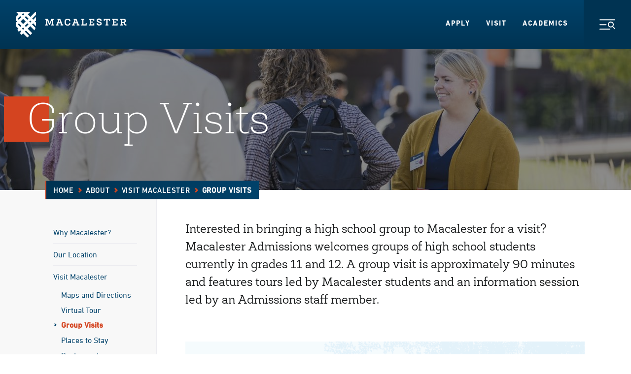

--- FILE ---
content_type: text/html; charset=UTF-8
request_url: https://www.macalester.edu/about/visit/group-visits/
body_size: 13354
content:
<!DOCTYPE html>
<html lang="en" xml:lang="en">
  <head>
	<meta charset="UTF-8" />
	    		    <title>Group Visits - About - About - Macalester College</title>
	    	        	<meta property="og:title" content="Group Visits" />
        <meta property="og:type" content="article" />
    <meta property="og:url" content="https://www.macalester.edu/about/visit/group-visits/" />
    	<meta property="og:image" content="https://www.macalester.edu/news/wp-content/uploads/sites/5/2017/01/banner_lg.jpg" />
    
	<link rel="stylesheet" href="/wp-content/themes/macalester-2020/style.css" type="text/css" media="screen" />
	<meta http-equiv="Content-Type" content="text/html; charset=UTF-8" />
	<meta http-equiv="X-UA-Compatible" content="IE=edge,chrome=1">
	<meta name="viewport" content="width=device-width, initial-scale=1.0">
	<link rel="pingback" href="https://www.macalester.edu/about/xmlrpc.php" />

		<!--[if lt IE 9]>
	<script src="/wp-content/themes/macalester-2020/js/lib/html5shiv-3.7.2/html5shiv-printshiv.min.js"></script>
	<![endif]-->
	<!-- Google Tag Manager -->
	<script>(function(w,d,s,l,i){w[l]=w[l]||[];w[l].push({'gtm.start':
	new Date().getTime(),event:'gtm.js'});var f=d.getElementsByTagName(s)[0],
	j=d.createElement(s),dl=l!='dataLayer'?'&l='+l:'';j.async=true;j.src=
	'//www.googletagmanager.com/gtm.js?id='+i+dl;f.parentNode.insertBefore(j,f);
	})(window,document,'script','dataLayer','GTM-KCCB7G');</script>
	<!-- End Google Tag Manager -->
    
	<script type="text/javascript" src="/wp-content/themes/macalester-2016/dist/js/global-head.js"></script>
	<link rel="stylesheet" href="/wp-content/themes/macalester-2020/dist/css/main.css" type="text/css" media="all" />
	<link rel="stylesheet" href="/wp-content/themes/macalester-2020/dist/css/screen.css" type="text/css" media="all" />

	<link rel="icon" href="/wp-content/themes/macalester-2020/dist/images/favicons/favicon-32x32.png" sizes="any">
	<link rel="apple-touch-icon" href="/wp-content/themes/macalester-2020/dist/images/favicons/apple-touch-icon.png">
	<link rel="manifest" href="/wp-content/themes/macalester-2016/site.webmanifest">
	<meta name="theme-color" content="rgb(13, 60, 97)">
	
	<!--[if lt IE 9]>
	<link rel="stylesheet" href="/wp-content/themes/macalester-2020/css/screen-ie.css" type="text/css" media="screen, projection" />
	<![endif]-->

 				<style>img:is([sizes="auto" i], [sizes^="auto," i]) { contain-intrinsic-size: 3000px 1500px }</style>
	
		<!-- All in One SEO Pro 4.7.6 - aioseo.com -->
	<meta name="description" content="Have other questions about group visits? Email campusvisitrequests@macalester.edu." />
	<meta name="robots" content="max-image-preview:large" />
	<link rel="canonical" href="https://www.macalester.edu/about/visit/group-visits/" />
	<meta name="generator" content="All in One SEO Pro (AIOSEO) 4.7.6" />
		<meta property="og:locale" content="en_US" />
		<meta property="og:site_name" content="About - At Macalester College, we’re painting a different picture of what a liberal arts education can be—one where challenging academics inspire personal, social, and intellectual growth." />
		<meta property="og:type" content="article" />
		<meta property="og:title" content="Group Visits - About" />
		<meta property="og:description" content="Have other questions about group visits? Email campusvisitrequests@macalester.edu." />
		<meta property="og:url" content="https://www.macalester.edu/about/visit/group-visits/" />
		<meta property="article:published_time" content="2019-12-10T17:38:47+00:00" />
		<meta property="article:modified_time" content="2025-03-24T21:24:25+00:00" />
		<meta name="twitter:card" content="summary_large_image" />
		<meta name="twitter:title" content="Group Visits - About" />
		<meta name="twitter:description" content="Have other questions about group visits? Email campusvisitrequests@macalester.edu." />
		<script type="application/ld+json" class="aioseo-schema">
			{"@context":"https:\/\/schema.org","@graph":[{"@type":"BreadcrumbList","@id":"https:\/\/www.macalester.edu\/about\/visit\/group-visits\/#breadcrumblist","itemListElement":[{"@type":"ListItem","@id":"https:\/\/www.macalester.edu\/about\/#listItem","position":1,"name":"Home","item":"https:\/\/www.macalester.edu\/about\/","nextItem":{"@type":"ListItem","@id":"https:\/\/www.macalester.edu\/about\/visit\/#listItem","name":"Visit Macalester"}},{"@type":"ListItem","@id":"https:\/\/www.macalester.edu\/about\/visit\/#listItem","position":2,"name":"Visit Macalester","item":"https:\/\/www.macalester.edu\/about\/visit\/","nextItem":{"@type":"ListItem","@id":"https:\/\/www.macalester.edu\/about\/visit\/group-visits\/#listItem","name":"Group Visits"},"previousItem":{"@type":"ListItem","@id":"https:\/\/www.macalester.edu\/about\/#listItem","name":"Home"}},{"@type":"ListItem","@id":"https:\/\/www.macalester.edu\/about\/visit\/group-visits\/#listItem","position":3,"name":"Group Visits","previousItem":{"@type":"ListItem","@id":"https:\/\/www.macalester.edu\/about\/visit\/#listItem","name":"Visit Macalester"}}]},{"@type":"Organization","@id":"https:\/\/www.macalester.edu\/about\/#organization","name":"About","description":"At Macalester College, we\u2019re painting a different picture of what a liberal arts education can be\u2014one where challenging academics inspire personal, social, and intellectual growth.","url":"https:\/\/www.macalester.edu\/about\/"},{"@type":"WebPage","@id":"https:\/\/www.macalester.edu\/about\/visit\/group-visits\/#webpage","url":"https:\/\/www.macalester.edu\/about\/visit\/group-visits\/","name":"Group Visits - About","description":"Have other questions about group visits? Email campusvisitrequests@macalester.edu.","inLanguage":"en-US","isPartOf":{"@id":"https:\/\/www.macalester.edu\/about\/#website"},"breadcrumb":{"@id":"https:\/\/www.macalester.edu\/about\/visit\/group-visits\/#breadcrumblist"},"datePublished":"2019-12-10T17:38:47+00:00","dateModified":"2025-03-24T21:24:25+00:00"},{"@type":"WebSite","@id":"https:\/\/www.macalester.edu\/about\/#website","url":"https:\/\/www.macalester.edu\/about\/","name":"About","description":"At Macalester College, we\u2019re painting a different picture of what a liberal arts education can be\u2014one where challenging academics inspire personal, social, and intellectual growth.","inLanguage":"en-US","publisher":{"@id":"https:\/\/www.macalester.edu\/about\/#organization"}}]}
		</script>
		<!-- All in One SEO Pro -->

<link rel='stylesheet' id='wp-block-library-css' href='https://www.macalester.edu/about/wp-includes/css/dist/block-library/style.min.css?ver=6.7.1' type='text/css' media='all' />
<style id='global-styles-inline-css' type='text/css'>
:root{--wp--preset--aspect-ratio--square: 1;--wp--preset--aspect-ratio--4-3: 4/3;--wp--preset--aspect-ratio--3-4: 3/4;--wp--preset--aspect-ratio--3-2: 3/2;--wp--preset--aspect-ratio--2-3: 2/3;--wp--preset--aspect-ratio--16-9: 16/9;--wp--preset--aspect-ratio--9-16: 9/16;--wp--preset--gradient--vivid-cyan-blue-to-vivid-purple: linear-gradient(135deg,rgba(6,147,227,1) 0%,rgb(155,81,224) 100%);--wp--preset--gradient--light-green-cyan-to-vivid-green-cyan: linear-gradient(135deg,rgb(122,220,180) 0%,rgb(0,208,130) 100%);--wp--preset--gradient--luminous-vivid-amber-to-luminous-vivid-orange: linear-gradient(135deg,rgba(252,185,0,1) 0%,rgba(255,105,0,1) 100%);--wp--preset--gradient--luminous-vivid-orange-to-vivid-red: linear-gradient(135deg,rgba(255,105,0,1) 0%,rgb(207,46,46) 100%);--wp--preset--gradient--very-light-gray-to-cyan-bluish-gray: linear-gradient(135deg,rgb(238,238,238) 0%,rgb(169,184,195) 100%);--wp--preset--gradient--cool-to-warm-spectrum: linear-gradient(135deg,rgb(74,234,220) 0%,rgb(151,120,209) 20%,rgb(207,42,186) 40%,rgb(238,44,130) 60%,rgb(251,105,98) 80%,rgb(254,248,76) 100%);--wp--preset--gradient--blush-light-purple: linear-gradient(135deg,rgb(255,206,236) 0%,rgb(152,150,240) 100%);--wp--preset--gradient--blush-bordeaux: linear-gradient(135deg,rgb(254,205,165) 0%,rgb(254,45,45) 50%,rgb(107,0,62) 100%);--wp--preset--gradient--luminous-dusk: linear-gradient(135deg,rgb(255,203,112) 0%,rgb(199,81,192) 50%,rgb(65,88,208) 100%);--wp--preset--gradient--pale-ocean: linear-gradient(135deg,rgb(255,245,203) 0%,rgb(182,227,212) 50%,rgb(51,167,181) 100%);--wp--preset--gradient--electric-grass: linear-gradient(135deg,rgb(202,248,128) 0%,rgb(113,206,126) 100%);--wp--preset--gradient--midnight: linear-gradient(135deg,rgb(2,3,129) 0%,rgb(40,116,252) 100%);--wp--preset--font-size--small: 13px;--wp--preset--font-size--medium: 20px;--wp--preset--font-size--large: 36px;--wp--preset--font-size--x-large: 42px;--wp--preset--spacing--20: 0.44rem;--wp--preset--spacing--30: 0.67rem;--wp--preset--spacing--40: 1rem;--wp--preset--spacing--50: 1.5rem;--wp--preset--spacing--60: 2.25rem;--wp--preset--spacing--70: 3.38rem;--wp--preset--spacing--80: 5.06rem;--wp--preset--shadow--natural: 6px 6px 9px rgba(0, 0, 0, 0.2);--wp--preset--shadow--deep: 12px 12px 50px rgba(0, 0, 0, 0.4);--wp--preset--shadow--sharp: 6px 6px 0px rgba(0, 0, 0, 0.2);--wp--preset--shadow--outlined: 6px 6px 0px -3px rgba(255, 255, 255, 1), 6px 6px rgba(0, 0, 0, 1);--wp--preset--shadow--crisp: 6px 6px 0px rgba(0, 0, 0, 1);}:where(body) { margin: 0; }.wp-site-blocks > .alignleft { float: left; margin-right: 2em; }.wp-site-blocks > .alignright { float: right; margin-left: 2em; }.wp-site-blocks > .aligncenter { justify-content: center; margin-left: auto; margin-right: auto; }:where(.is-layout-flex){gap: 0.5em;}:where(.is-layout-grid){gap: 0.5em;}.is-layout-flow > .alignleft{float: left;margin-inline-start: 0;margin-inline-end: 2em;}.is-layout-flow > .alignright{float: right;margin-inline-start: 2em;margin-inline-end: 0;}.is-layout-flow > .aligncenter{margin-left: auto !important;margin-right: auto !important;}.is-layout-constrained > .alignleft{float: left;margin-inline-start: 0;margin-inline-end: 2em;}.is-layout-constrained > .alignright{float: right;margin-inline-start: 2em;margin-inline-end: 0;}.is-layout-constrained > .aligncenter{margin-left: auto !important;margin-right: auto !important;}.is-layout-constrained > :where(:not(.alignleft):not(.alignright):not(.alignfull)){margin-left: auto !important;margin-right: auto !important;}body .is-layout-flex{display: flex;}.is-layout-flex{flex-wrap: wrap;align-items: center;}.is-layout-flex > :is(*, div){margin: 0;}body .is-layout-grid{display: grid;}.is-layout-grid > :is(*, div){margin: 0;}body{padding-top: 0px;padding-right: 0px;padding-bottom: 0px;padding-left: 0px;}a:where(:not(.wp-element-button)){text-decoration: underline;}:root :where(.wp-element-button, .wp-block-button__link){background-color: #32373c;border-width: 0;color: #fff;font-family: inherit;font-size: inherit;line-height: inherit;padding: calc(0.667em + 2px) calc(1.333em + 2px);text-decoration: none;}.has-vivid-cyan-blue-to-vivid-purple-gradient-background{background: var(--wp--preset--gradient--vivid-cyan-blue-to-vivid-purple) !important;}.has-light-green-cyan-to-vivid-green-cyan-gradient-background{background: var(--wp--preset--gradient--light-green-cyan-to-vivid-green-cyan) !important;}.has-luminous-vivid-amber-to-luminous-vivid-orange-gradient-background{background: var(--wp--preset--gradient--luminous-vivid-amber-to-luminous-vivid-orange) !important;}.has-luminous-vivid-orange-to-vivid-red-gradient-background{background: var(--wp--preset--gradient--luminous-vivid-orange-to-vivid-red) !important;}.has-very-light-gray-to-cyan-bluish-gray-gradient-background{background: var(--wp--preset--gradient--very-light-gray-to-cyan-bluish-gray) !important;}.has-cool-to-warm-spectrum-gradient-background{background: var(--wp--preset--gradient--cool-to-warm-spectrum) !important;}.has-blush-light-purple-gradient-background{background: var(--wp--preset--gradient--blush-light-purple) !important;}.has-blush-bordeaux-gradient-background{background: var(--wp--preset--gradient--blush-bordeaux) !important;}.has-luminous-dusk-gradient-background{background: var(--wp--preset--gradient--luminous-dusk) !important;}.has-pale-ocean-gradient-background{background: var(--wp--preset--gradient--pale-ocean) !important;}.has-electric-grass-gradient-background{background: var(--wp--preset--gradient--electric-grass) !important;}.has-midnight-gradient-background{background: var(--wp--preset--gradient--midnight) !important;}.has-small-font-size{font-size: var(--wp--preset--font-size--small) !important;}.has-medium-font-size{font-size: var(--wp--preset--font-size--medium) !important;}.has-large-font-size{font-size: var(--wp--preset--font-size--large) !important;}.has-x-large-font-size{font-size: var(--wp--preset--font-size--x-large) !important;}
:where(.wp-block-post-template.is-layout-flex){gap: 1.25em;}:where(.wp-block-post-template.is-layout-grid){gap: 1.25em;}
:where(.wp-block-columns.is-layout-flex){gap: 2em;}:where(.wp-block-columns.is-layout-grid){gap: 2em;}
:root :where(.wp-block-pullquote){font-size: 1.5em;line-height: 1.6;}
</style>
<link rel='stylesheet' id='parent-style-css' href='https://www.macalester.edu/about/wp-content/themes/macalester-2016/style.css?ver=6.7.1' type='text/css' media='all' />
<link rel='stylesheet' id='child-style-css' href='https://www.macalester.edu/about/wp-content/themes/macalester-2020/style.css?ver=1.0.0' type='text/css' media='all' />
<script type="text/javascript" src="https://www.macalester.edu/about/wp-includes/js/jquery/jquery.min.js?ver=3.7.1" id="jquery-core-js"></script>
<script type="text/javascript" src="https://www.macalester.edu/about/wp-includes/js/jquery/jquery-migrate.min.js?ver=3.4.1" id="jquery-migrate-js"></script>
<script type="text/javascript" defer="defer" src="https://www.macalester.edu/about/wp-content/themes/macalester-2020/js/jquery-accessible-accordion-aria.js?ver=6.7.1" id="jquery-accessible-accordion-aria-js"></script>
<script type="text/javascript" src="https://www.macalester.edu/about/wp-content/themes/macalester-2020/js/tiny-slider.js?ver=6.7.1" id="tiny-slider-js"></script>
<link rel="https://api.w.org/" href="https://www.macalester.edu/about/wp-json/" /><link rel="alternate" title="JSON" type="application/json" href="https://www.macalester.edu/about/wp-json/wp/v2/pages/59" /><link rel="EditURI" type="application/rsd+xml" title="RSD" href="https://www.macalester.edu/about/xmlrpc.php?rsd" />
<meta name="generator" content="WordPress 6.7.1" />
<link rel='shortlink' href='https://www.macalester.edu/about/?p=59' />
<link rel="alternate" title="oEmbed (JSON)" type="application/json+oembed" href="https://www.macalester.edu/about/wp-json/oembed/1.0/embed?url=https%3A%2F%2Fwww.macalester.edu%2Fabout%2Fvisit%2Fgroup-visits%2F" />
<link rel="alternate" title="oEmbed (XML)" type="text/xml+oembed" href="https://www.macalester.edu/about/wp-json/oembed/1.0/embed?url=https%3A%2F%2Fwww.macalester.edu%2Fabout%2Fvisit%2Fgroup-visits%2F&#038;format=xml" />
<!-- start Simple Custom CSS and JS -->
<style type="text/css">
.article-body .block-container{
 background-color: #e9ebeb;
 margin: 2rem 1rem 2rem 1rem;
 padding: 1rem;
}
</style>
<!-- end Simple Custom CSS and JS -->

  	</head>

  <body class="page-template-default page page-id-59 page-child parent-pageid-50 wp-embed-responsive">
  <noscript><iframe src="https://www.googletagmanager.com/ns.html?id=GTM-KCCB7G"
height="0" width="0" style="display:none;visibility:hidden"></iframe></noscript>
<!-- End Google Tag Manager (noscript) -->
    <noscript>
        <div class="javascript-message">
            We're sorry but this website does not work properly without JavaScript enabled. Please enable it to continue.
        </div>
    </noscript>
    <!-- Google Tag Manager (noscript) -->

    <div id="app" v-cloak>
		<header-container class="the-header">
    <a href="#main" class="button-skip-content">
        Skip to Main Content
    </a>
    <a class="button-skip-content" href="#footer">
        Skip to Footer
    </a>

    <header-container-nav tag="nav" class="the-nav" id="global-header">
        <a class="the-nav__logo-link" href="/">
            <img alt="Macalester" class="the-nav__logo" src="/wp-content/themes/macalester-2020/dist/svgs/logo-white.svg"
            width="225" height="52">
            <img alt="" class="the-nav__print-logo print-only" src="/wp-content/themes/macalester-2020/dist/svgs/logo-color.svg">
        </a>
        <ul class="the-nav__list">
            <li class="the-nav__list-item">
                <a href="/admissions/" class="the-nav__item-link">Apply</a>
            </li>
            <li class="the-nav__list-item">
                <a href="/about/visit/" class="the-nav__item-link">Visit</a>
            </li>
            <li class="the-nav__list-item">
                <a href="/academics/" class="the-nav__item-link">Academics</a>
            </li>
        </ul>

        <header-container-dispatch disclosure-id="the-nav-disclosure"></header-container-dispatch>
        <disclosure-button class="the-nav__button" disclosure-id="the-nav-disclosure">
            <discernible-content>Toggle Navigation Menu</discernible-content>
            <img aria-hidden="true" src="/wp-content/themes/macalester-2020/dist/svgs/icon-menu.svg" class="the-nav__button-svg the-nav__button-svg--menu"
                alt="">
            <img aria-hidden="true" src="/wp-content/themes/macalester-2020/dist/svgs/icon-close.svg" class="the-nav__button-svg the-nav__button-svg--close"
                alt="">
        </disclosure-button>
    </header-container-nav>

    <disclosure-content class="the-header__menu" disclosure-id="the-nav-disclosure" transition-name="TransitionMenu">
        <base-window-width class="the-header__menu-inner">
            <template slot-scope="window">
                <div class="the-header__inner-menu the-header__inner-menu--primary">
                    <template v-if="window.width < 640">
                        <form action="/search/" class="the-header-search">
                            <label class="the-header-search__label">
                                <discernible-content>Search</discernible-content>
                                <input name="q" type="text" placeholder="Search the Site"
                                    class="the-header-search__input">
                                <button class="the-header-search__input-button">
                                    <discernible-content>Submit</discernible-content>
                                    <svg aria-hidden="true" class="base-symbol the-header-search__input-svg"
                                        viewbox="0 0 24 24" xmlns="http://www.w3.org/2000/svg">
                                        <path xmlns="http://www.w3.org/2000/svg" d="M17.75 6.561l-2.121 2.121 3.439 3.439H.189v1h18.879l-3.439 3.44 2.121 2.121 6.061-6.061-6.061-6.06z"/>
                                        <!-- <use xlinkhref="/wp-content/themes/macalester-2020/dist/svgs/symbol-arrow.svgicon" /> -->
                                    </svg>
                                </button>
                            </label>
                        </form>

                        <ul class="the-header__inner-menu-list">
                            <li class="the-header__inner-menu-item">
                                <a class="base-cta-primary" href="/admissions/apply/" target="_self">Apply</a>
                            </li>
                            <li class="the-header__inner-menu-item">
                                <a class="base-cta-primary" href="/about/visit/" target="_self">Visit</a>
                            </li>
                        </ul>
                    </template>

                    <template v-if="window.width > 640">

                        <div class="the-header-information">
                            <h3 class="the-header-information__heading">Information For:</h3>
                            <ul class="the-header-information__list">
                                <li class="the-header-information__item">
                                    <a href="/currentstudents/" class="the-header-information__item-link">Current Students</a>
                                </li>
                                <li class="the-header-information__item">
                                    <a href="/facultystaff/" class="the-header-information__item-link">Faculty/Staff</a>
                                </li>
                                <li class="the-header-information__item">
                                    <a href="/parents/" class="the-header-information__item-link">Parents &amp;
                                        Families</a>
                                </li>
                                <li class="the-header-information__item">
                                    <a href="/alumni/" class="the-header-information__item-link">Alumni</a>
                                </li>
                            </ul>
                        </div>
                    </template>

                    <accordion-container class="the-header-accordion">
                        <div class="the-header-accordion__inner">
                            <div class="the-header-accordion__group">
                                <div class="the-header-accordion__group-inner">
                                    <a href="/about/" class="the-header-accordion__group-link">
                                        About Macalester
                                    </a>
                                    <accordion-container-header-button class="the-header-accordion__group-button"
                                        controls="the-header-accordion-1" id="the-header-accordion-button-1">
                                        <discernible-content>Toggle Accordion</discernible-content>
                                        <svg aria-hidden="true" class="base-symbol the-header-accordion__button-icon"
                                            viewbox="0 0 12 12" xmlns="http://www.w3.org/2000/svg">
                                            <path d="M11 5H7V1H5v4H1v2h4v4h2V7h4V5z"/>
                                        </svg>
                                    </accordion-container-header-button>
                                </div>
                                <accordion-container-panel id="the-header-accordion-1"
                                    class="the-header-accordion__panel">
                                    <div class="the-header-accordion__panel-inner">
                                        <ul class="the-header-accordion__panel-list">
                                            <li class="the-header-accordion__panel-list-item">
                                                <a href="/about/why-macalester/" class="the-header-accordion__panel-link">Why Macalester?</a>
                                            </li>
                                            <li class="the-header-accordion__panel-list-item">
                                                <a href="/about/twin-cities/" class="the-header-accordion__panel-link">About the Twin Cities</a>
                                            </li>
                                            <li class="the-header-accordion__panel-list-item">
                                                <a href="/about/visit/" class="the-header-accordion__panel-link">Visit Macalester</a>
                                            </li>
                                            <li class="the-header-accordion__panel-list-item">
                                                <a href="/aftermacalester/" class="the-header-accordion__panel-link">After Macalester</a>
                                            </li>
                                            <li class="the-header-accordion__panel-list-item">
                                                <a href="/about/mission/" class="the-header-accordion__panel-link">Mission and History</a>
                                            </li>
                                            <li class="the-header-accordion__panel-list-item">
                                                <a href="/about/leadership/" class="the-header-accordion__panel-link">Leadership</a>
                                            </li>
                                            <li class="the-header-accordion__panel-list-item">
                                                <a href="/directory/offices/" class="the-header-accordion__panel-link">Offices and Services</a>
                                            </li>
                                            <li class="the-header-accordion__panel-list-item">
                                                <a href="/about/contact/" class="the-header-accordion__panel-link">Contact Us</a>
                                            </li>
                                        </ul>
                                    </div>
                                </accordion-container-panel>
                            </div>
                            <div class="the-header-accordion__group">
                                <div class="the-header-accordion__group-inner">
                                    <a href="/academics/" class="the-header-accordion__group-link">
                                        Academics
                                    </a>
                                </div>
                            </div>
                            <div class="the-header-accordion__group">
                                <div class="the-header-accordion__group-inner">
                                    <a href="/admissions/" class="the-header-accordion__group-link">
                                        Admissions &amp; Aid
                                    </a>
                                    <accordion-container-header-button class="the-header-accordion__group-button"
                                        controls="the-header-accordion-3" id="the-header-accordion-button-3">
                                        <discernible-content>Toggle Accordion</discernible-content>
                                        <svg aria-hidden="true" class="base-symbol the-header-accordion__button-icon"
                                            viewbox="0 0 12 12" xmlns="http://www.w3.org/2000/svg">
                                            <path d="M11 5H7V1H5v4H1v2h4v4h2V7h4V5z"/>
                                        </svg>
                                    </accordion-container-header-button>
                                </div>
                                <accordion-container-panel id="the-header-accordion-3"
                                    class="the-header-accordion__panel">
                                    <div class="the-header-accordion__panel-inner">
                                        <ul class="the-header-accordion__panel-list">
                                            <li class="the-header-accordion__panel-list-item">
                                                <a href="/admissions/us-admissions/" class="the-header-accordion__panel-link">U.S.
                                                    Admissions</a>
                                            </li>
                                            <li class="the-header-accordion__panel-list-item">
                                                <a href="/admissions/international/" class="the-header-accordion__panel-link">International
                                                    Admissions</a>
                                            </li>
                                            <li class="the-header-accordion__panel-list-item">
                                                <a href="/admissions/early-decision/" class="the-header-accordion__panel-link">Early
                                                    Decision</a>
                                            </li>
                                            <li class="the-header-accordion__panel-list-item">
                                                <a href="/admissions/financial-aid/" class="the-header-accordion__panel-link">Financial
                                                    Aid &amp; Tuition</a>
                                            </li>
                                            <li class="the-header-accordion__panel-list-item">
                                                <a href="/admissions/admitted-students/" class="the-header-accordion__panel-link">Admitted
                                                    Students</a>
                                            </li>
                                            <li class="the-header-accordion__panel-list-item">
                                                <a href="/admissions/connect/" class="the-header-accordion__panel-link">Connect with
                                                    Admissions</a>
                                            </li>
                                            <li class="the-header-accordion__panel-list-item">
                                                <a href="/admissions/high-school-counselors/" class="the-header-accordion__panel-link">For High
                                                    School Counselors</a>
                                            </li>
                                        </ul>
                                    </div>
                                </accordion-container-panel>
                            </div>
                            <div class="the-header-accordion__group">
                                <div class="the-header-accordion__group-inner">
                                    <a href="/life-at-mac/" class="the-header-accordion__group-link">
                                        Life at Mac
                                    </a>
                                    <accordion-container-header-button class="the-header-accordion__group-button"
                                        controls="the-header-accordion-4" id="the-header-accordion-button-4">
                                        <discernible-content>Toggle Accordion</discernible-content>
                                        <svg aria-hidden="true" class="base-symbol the-header-accordion__button-icon"
                                            viewbox="0 0 12 12" xmlns="http://www.w3.org/2000/svg">
                                            <path d="M11 5H7V1H5v4H1v2h4v4h2V7h4V5z"/>
                                        </svg>
                                    </accordion-container-header-button>
                                </div>
                                <accordion-container-panel id="the-header-accordion-4"
                                    class="the-header-accordion__panel">
                                    <div class="the-header-accordion__panel-inner">
                                        <ul class="the-header-accordion__panel-list">
                                            <li class="the-header-accordion__panel-list-item">
                                                <a href="/life-at-mac/residential-living/" class="the-header-accordion__panel-link">Residential Living</a>
                                            </li>
                                            <li class="the-header-accordion__panel-list-item">
                                                <a href="/life-at-mac/student-organizations/" class="the-header-accordion__panel-link">Student Organizations</a>
                                            </li>
                                            <li class="the-header-accordion__panel-list-item">
                                                <a href="/life-at-mac/study-away/" class="the-header-accordion__panel-link">Study Away</a>
                                            </li>
                                            <li class="the-header-accordion__panel-list-item">
                                                <a href="/life-at-mac/civic-engagement/" class="the-header-accordion__panel-link">Civic Engagement</a>
                                            </li>
                                            <li class="the-header-accordion__panel-list-item">
                                                <a href="/life-at-mac/multiculturalism/" class="the-header-accordion__panel-link">Multiculturalism</a>
                                            </li>
                                            <li class="the-header-accordion__panel-list-item">
                                                <a href="/life-at-mac/global-community/" class="the-header-accordion__panel-link">Global Community</a>
                                            </li>
                                        </ul>
                                    </div>
                                </accordion-container-panel>
                            </div>
                            <div class="the-header-accordion__group">
                                <div class="the-header-accordion__group-inner">
                                    <a href="/supportmac/" class="the-header-accordion__group-link">
                                        Support Mac
                                    </a>
                                </div>
                            </div>
                        </div>
                    </accordion-container>
                </div>

                <div class="the-header__inner-menu the-header__inner-menu--secondary">
                    <template v-if="window.width < 640">

                        <div class="the-header-information">
                            <h3 class="the-header-information__heading">Information For:</h3>
                            <ul class="the-header-information__list">
                                <li class="the-header-information__item">
                                    <a href="/currentstudents/" class="the-header-information__item-link">Current Students</a>
                                </li>
                                <li class="the-header-information__item">
                                    <a href="/facultystaff/" class="the-header-information__item-link">Faculty/Staff</a>
                                </li>
                                <li class="the-header-information__item">
                                    <a href="/parents/" class="the-header-information__item-link">Parents &amp;
                                        Families</a>
                                </li>
                                <li class="the-header-information__item">
                                    <a href="/alumni/" class="the-header-information__item-link">Alumni</a>
                                </li>
                            </ul>
                        </div>
                    </template>
                    <template v-if="window.width > 640">
                        <form action="/search/" class="the-header-search">
                            <label class="the-header-search__label">
                                <discernible-content>Search</discernible-content>
                                <input name="q" type="text" placeholder="Search the Site"
                                    class="the-header-search__input">
                                <button class="the-header-search__input-button">
                                    <discernible-content>Submit</discernible-content>
                                    <svg aria-hidden="true" class="base-symbol the-header-search__input-svg"
                                        viewbox="0 0 24 24" xmlns="http://www.w3.org/2000/svg">
                                        <use xlink:href="/wp-content/themes/macalester-2020/dist/svgs/symbol-arrow.svg#icon" />
                                    </svg>
                                </button>
                            </label>
                        </form>
                    </template>


                    <div class="the-header-visited">
                        <h3 class="the-header-visited__heading">Frequently Visited:</h3>
                        <ul class="the-header-visited__list">
                            <li class="the-header-visited__list-item">
                                <a class="base-cta-featured" href="/about/why-macalester/" target="_self">
                                    Why Macalester?
                                    <svg aria-hidden="true" class="base-symbol base-cta-featured__arrow"
                                        viewbox="0 0 24 24" xmlns="http://www.w3.org/2000/svg">
                                        <use xlink:href="/wp-content/themes/macalester-2020/dist/svgs/symbol-arrow.svg#icon" />
                                    </svg>
                                </a>
                            </li>
                            <li class="the-header-visited__list-item">
                                <a class="base-cta-featured" href="/directory/siteindex/" target="_self">
                                    A-Z Index
                                    <svg aria-hidden="true" class="base-symbol base-cta-featured__arrow"
                                        viewbox="0 0 24 24" xmlns="http://www.w3.org/2000/svg">
                                        <use xlink:href="/wp-content/themes/macalester-2020/dist/svgs/symbol-arrow.svg#icon" />
                                    </svg>
                                </a>
                            </li>
                            <li class="the-header-visited__list-item">
                                <a class="base-cta-featured" href="/admissions/request-information/" target="_self">
                                    Request Information
                                    <svg aria-hidden="true" class="base-symbol base-cta-featured__arrow"
                                        viewbox="0 0 24 24" xmlns="http://www.w3.org/2000/svg">
                                        <use xlink:href="/wp-content/themes/macalester-2020/dist/svgs/symbol-arrow.svg#icon" />
                                    </svg>
                                </a>
                            </li>
                            <li class="the-header-visited__list-item">
                                <a class="base-cta-featured" href="/directory/" target="_self">
                                    Directory
                                    <svg aria-hidden="true" class="base-symbol base-cta-featured__arrow"
                                        viewbox="0 0 24 24" xmlns="http://www.w3.org/2000/svg">
                                        <use xlink:href="/wp-content/themes/macalester-2020/dist/svgs/symbol-arrow.svg#icon" />
                                    </svg>
                                </a>
                            </li>
                            <li class="the-header-visited__list-item">
                                <a class="base-cta-featured" href="/admissions/financial-aid/" target="_self">
                                    Financial Aid &amp; Tuition
                                    <svg aria-hidden="true" class="base-symbol base-cta-featured__arrow"
                                        viewbox="0 0 24 24" xmlns="http://www.w3.org/2000/svg">
                                        <use xlink:href="/wp-content/themes/macalester-2020/dist/svgs/symbol-arrow.svg#icon" />
                                    </svg>
                                </a>
                            </li>
                            <li class="the-header-visited__list-item">
                                <a class="base-cta-featured" href="/give/" target="_self">
                                    Make a Gift
                                    <svg aria-hidden="true" class="base-symbol base-cta-featured__arrow"
                                        viewbox="0 0 24 24" xmlns="http://www.w3.org/2000/svg">
                                        <use xlink:href="/wp-content/themes/macalester-2020/dist/svgs/symbol-arrow.svg#icon" />
                                    </svg>
                                </a>
                            </li>
                        </ul>
                    </div>
                    <div class="the-header-misc">
                        <ul class="the-header-misc__list">
                            <li class="the-header-misc__list-item">
                                <a href="/news/" class="the-header-misc__item-link">College News</a>
                            </li>
                            <li class="the-header-misc__list-item">
                                <a href="/calendar/" class="the-header-misc__item-link">College Events</a>
                            </li>
                            <li class="the-header-misc__list-item">
                                <a href="/macsocial/" class="the-header-misc__item-link">Mac Social</a>
                            </li>
                            <li class="the-header-misc__list-item">
                                <a href="https://1600grand.macalester.edu/" class="the-header-misc__item-link">1600grand</a>
                            </li>
                            <li class="the-header-misc__list-item">
                                <a href="https://mail.google.com/" class="the-header-misc__item-link">G Suite/Gmail</a>
                            </li>
                            <li class="the-header-misc__list-item">
                                <a href="https://moodle.macalester.edu/" class="the-header-misc__item-link">Moodle</a>
                            </li>
                        </ul>
                    </div>
                </div>
            </template>
        </base-window-width>
    </disclosure-content>
</header-container>
    	<main id="main" class="main">
	    							<base-animation tag="section" :replay="false" class="base-hero base-hero--interior base-hero--dark-blue">
					<img alt="Tour outside mac" class="base-background-media base-background-media--image" src="https://www.macalester.edu/about/wp-content/uploads/sites/191/2022/10/Meet-Mac_2022_mac_0151_2560-960x0-c-default.jpg" srcset="
        https://www.macalester.edu/about/wp-content/uploads/sites/191/2022/10/Meet-Mac_2022_mac_0151_2560-480x0-c-default.jpg     480w,
        https://www.macalester.edu/about/wp-content/uploads/sites/191/2022/10/Meet-Mac_2022_mac_0151_2560-720x0-c-default.jpg     720w,
        https://www.macalester.edu/about/wp-content/uploads/sites/191/2022/10/Meet-Mac_2022_mac_0151_2560-960x0-c-default.jpg     960w,
        https://www.macalester.edu/about/wp-content/uploads/sites/191/2022/10/Meet-Mac_2022_mac_0151_2560-1280x0-c-default.jpg    1280w,
        https://www.macalester.edu/about/wp-content/uploads/sites/191/2022/10/Meet-Mac_2022_mac_0151_2560-1440x0-c-default.jpg    1440w,
        https://www.macalester.edu/about/wp-content/uploads/sites/191/2022/10/Meet-Mac_2022_mac_0151_2560-1920x0-c-default.jpg    1920w         
        ">
						<span class="base-background-media__overlay"></span>
							<div class="base-hero__inner">
			<base-animation-item
				class="base-hero__content"
				:options="{
					opacity: 0,
					duration: 1,
					distance: 30,
				}"
				animation-type="slideFromY"
			>
				<div class="base-hero__heading-wrapper">
					<base-animation-item
						class="base-hero__accent base-hero__accent--orange"
						:options="{
							delay: 0.4,
							opacity: 0,
							duration: 0.6,
							distance: -50,
						}"
						animation-type="slideFromX"
					></base-animation-item>
					<base-animation-item
						class="base-hero__accent base-hero__accent--blue"
						:options="{
							delay: 0.7,
							opacity: 0,
							duration: 0.45,
							distance: -50,
						}"
						animation-type="slideFromX"
					></base-animation-item>
					<h1 class="base-hero__heading">Group Visits</h1>
				</div>
			</base-animation-item>
		</div>
	</base-animation>
							    	<div class="layout-interior layout-interior--sidebar">
			            
<nav class="cookie-trail">
    <div class="cookie-trail__inner">
        <div class="cookie-trail__content">
            <a class="cookie-trail__single-link" href="https://www.macalester.edu/about">
                About
                <svg aria-hidden="true" class="base-symbol cookie-trail__single-icon" viewbox="0 0 12 12" xmlns="http://www.w3.org/2000/svg">
    <use xlink:href="/wp-content/themes/macalester-2020/dist/svgs/symbol-caret-small.svg#icon"/>
</svg>
            </a>
            <ul class="cookie-trail__list">
                <li class="cookie-trail__item">
                    <a class="cookie-trail__link" href="/">Home</a>
                    <svg aria-hidden="true" class="base-symbol cookie-trail__item-icon" viewbox="0 0 12 12" xmlns="http://www.w3.org/2000/svg">
    <use xlink:href="/wp-content/themes/macalester-2020/dist/svgs/symbol-caret-small.svg#icon"/>
</svg>
                </li>
                                <li class="cookie-trail__item">
                                            <a class="cookie-trail__link" href="https://www.macalester.edu/about">About</a>
                        <svg aria-hidden="true" class="base-symbol cookie-trail__item-icon" viewbox="0 0 12 12" xmlns="http://www.w3.org/2000/svg">
    <use xlink:href="/wp-content/themes/macalester-2020/dist/svgs/symbol-caret-small.svg#icon"/>
</svg>
                                    </li>
                                <li class="cookie-trail__item">
                                            <a class="cookie-trail__link" href="https://www.macalester.edu/about/visit/">Visit Macalester</a>
                        <svg aria-hidden="true" class="base-symbol cookie-trail__item-icon" viewbox="0 0 12 12" xmlns="http://www.w3.org/2000/svg">
    <use xlink:href="/wp-content/themes/macalester-2020/dist/svgs/symbol-caret-small.svg#icon"/>
</svg>
                                    </li>
                                <li class="cookie-trail__item">
                                            <span class="cookie-trail__current">Group Visits</span>
                                    </li>
                            </ul>
        </div>
    </div>
</nav>
                <div class="layout-interior__inner">
                            <div class="layout-interior__sidebar">
                    <base-window-width class="layout-interior__sidebar-content">
	<template slot-scope="window">
					<sidebar-disclosure :is-large="window.width >= 1024">
				<nav class="sidebar-menu">
    <ul class="sidebar-menu__list">
                    <li class="sidebar-menu__item">
                                <a href="https://www.macalester.edu/about/why-macalester/" class="sidebar-menu__link">Why Macalester?</a>
                            </li>
                    <li class="sidebar-menu__item">
                                <a href="https://www.macalester.edu/about/twin-cities/" class="sidebar-menu__link">Our Location</a>
                            </li>
                    <li class="sidebar-menu__item">
                                <a href="https://www.macalester.edu/about/visit/" class="sidebar-menu__link">Visit Macalester</a>
                                                            <ul class="sidebar-menu__sub-list">
                                                            <li class="sidebar-menu__sub-item">
                                                                        <a href="https://www.macalester.edu/about/visit/maps-directions/" class="sidebar-menu__link">Maps and Directions</a>
                                </li>
                                                            <li class="sidebar-menu__sub-item">
                                                                        <a href="https://www.macalester.edu/virtualtour" class="sidebar-menu__link">Virtual Tour</a>
                                </li>
                                                            <li class="sidebar-menu__sub-item sidebar-menu__sub-item--active">
                                                                            <svg aria-hidden="true" class="base-symbol sidebar-menu__icon" viewbox="0 0 12 12" xmlns="http://www.w3.org/2000/svg">
    <use xlink:href="/wp-content/themes/macalester-2020/dist/svgs/symbol-caret-small.svg#icon"/>
</svg>
                                                                        <a href="https://www.macalester.edu/about/visit/group-visits/" class="sidebar-menu__link">Group Visits</a>
                                </li>
                                                            <li class="sidebar-menu__sub-item">
                                                                        <a href="https://www.macalester.edu/about/visit/places-to-stay/" class="sidebar-menu__link">Places to Stay</a>
                                </li>
                                                            <li class="sidebar-menu__sub-item">
                                                                        <a href="https://www.macalester.edu/about/visit/restaurants/" class="sidebar-menu__link">Restaurants</a>
                                </li>
                                                            <li class="sidebar-menu__sub-item">
                                                                        <a href="https://www.macalester.edu/admissions/admitted-students/events/" class="sidebar-menu__link">Events for Admitted Students</a>
                                </li>
                                                    </ul>
                                                </li>
                    <li class="sidebar-menu__item">
                                <a href="https://www.macalester.edu/aftermacalester" class="sidebar-menu__link">After Macalester</a>
                            </li>
                    <li class="sidebar-menu__item">
                                <a href="https://www.macalester.edu/about/mission/" class="sidebar-menu__link">Mission and History</a>
                            </li>
                    <li class="sidebar-menu__item">
                                <a href="https://www.macalester.edu/about/leadership/" class="sidebar-menu__link">Leadership</a>
                            </li>
                    <li class="sidebar-menu__item">
                                <a href="https://www.macalester.edu/directory/offices" class="sidebar-menu__link">Offices and Services</a>
                            </li>
                    <li class="sidebar-menu__item">
                                <a href="https://www.macalester.edu/about/contact/" class="sidebar-menu__link">Contact Us</a>
                            </li>
                    <li class="sidebar-menu__item">
                                <a href="https://www.macalester.edu/admissions" class="sidebar-menu__link">Admissions</a>
                            </li>
            </ul>
</nav>
			</sidebar-disclosure>
				<div class="misc-panel-wrapper">
							</div>

			<hr class="mobileLine"/>

	</template>
</base-window-width>
                </div>
                        <div class="layout-interior__components">
				<section class="introduction block-container" >
    <div class="introduction__content">
    	        	<p class="introduction__copy">Interested in bringing a high school group to Macalester for a visit? Macalester Admissions welcomes groups of high school students currently in grades 11 and 12. A group visit is approximately 90 minutes and features tours led by Macalester students and an information session led by an Admissions staff member.</p>
    	    </div>
</section>

<section class="callout-feature-text block-container" >
    <div class="callout-feature-text__inner">
        <div class="callout-feature-text__container">
            <div class="callout-feature-text__feature-wrapper">
                <div class="callout-feature-text__feature-card">
                    <div class="base-lockup">
                                                                            <h2 class="base-lockup__heading">Email us with your group request</h2>
                                                                            <p class="base-lockup__copy">Email us at <a href="/cdn-cgi/l/email-protection#64070509141117120d170d10160115110117101724090507050801171001164a010011"><span class="__cf_email__" data-cfemail="8ae9ebe7fafff9fce3f9e3fef8effbffeff9fef9cae7ebe9ebe6eff9feeff8a4efeeff">[email&#160;protected]</span></a> Our team will reply within 48 hours.</p>
                                            </div>
                                            <div class="callout-feature-text__ctas">
                                                            <a class="base-cta-primary" href="/cdn-cgi/l/email-protection#6d0e0c001d181e1b041e04191f081c18081e191e2d000c0e0c01081e19081f43080918" target="_self">Request a Group Visit</a>
                                                                                </div>
                                     </div>
            </div>
        </div>
    </div>
</section>



<p></p>



</section>


<accordion-container
    tag="section"
    class="accordion-group block-container"
    >	
	<div class="accordion-group__outer">
	    	        <h2 class="accordion-group__heading">Frequently Asked Questions (FAQ)</h2>
	    	    <ul class="accordion-group__list">
	        	            <li class="accordion-group__list-item">
	                <accordion-container-header
	                    tag="h3"
	                    class="accordion-group__item-heading"
	                >
	                    <accordion-container-header-button
	                        class="accordion-group__heading-button"
	                        controls="accordion-group-1"
	                        id="accordion-group-heading-button-1"
	                    >
	                        <span class="accordion-group__button-text">What size of group may we bring?</span>
	                        <span class="accordion-group__icon-wrap">
	                        	<svg aria-hidden="true" class="base-symbol accordion-group__button-icon" viewbox="0 0 12 12" xmlns="http://www.w3.org/2000/svg">
								    <use xlink:href="/wp-content/themes/macalester-2020/dist/svgs/symbol-plus-small.svg#icon"/>
								</svg>
	                        </span>
	                    </accordion-container-header-button>
	                </accordion-container-header>
	                <accordion-container-panel
	                    id="accordion-group-1"
	                    class="accordion-group__item-panel"
	                >
	                    <div class="accordion-group__item-panel-inner">
	                        <p><p>Group tours at Macalester College are considered groups of 10 or more students. To ensure the highest-quality visit possible, we are best able to accommodate groups of 40 students or fewer. If you have a group of more than 40, please consider splitting your group into two separate visits on different days.</p></p>
	                    </div>
	                </accordion-container-panel>
	            </li>
	        	            <li class="accordion-group__list-item">
	                <accordion-container-header
	                    tag="h3"
	                    class="accordion-group__item-heading"
	                >
	                    <accordion-container-header-button
	                        class="accordion-group__heading-button"
	                        controls="accordion-group-2"
	                        id="accordion-group-heading-button-2"
	                    >
	                        <span class="accordion-group__button-text">What if our group is not yet in 10th grade?</span>
	                        <span class="accordion-group__icon-wrap">
	                        	<svg aria-hidden="true" class="base-symbol accordion-group__button-icon" viewbox="0 0 12 12" xmlns="http://www.w3.org/2000/svg">
								    <use xlink:href="/wp-content/themes/macalester-2020/dist/svgs/symbol-plus-small.svg#icon"/>
								</svg>
	                        </span>
	                    </accordion-container-header-button>
	                </accordion-container-header>
	                <accordion-container-panel
	                    id="accordion-group-2"
	                    class="accordion-group__item-panel"
	                >
	                    <div class="accordion-group__item-panel-inner">
	                        <p><p>Although the Admissions Office is unable to accommodate younger visitors, the <a href="https://www.macalester.edu/community-engagement/engagementopportunities/">Opportunities Abound</a> partnership offers a limited number of group visit opportunities for younger students in college access programs.</p></p>
	                    </div>
	                </accordion-container-panel>
	            </li>
	        	            <li class="accordion-group__list-item">
	                <accordion-container-header
	                    tag="h3"
	                    class="accordion-group__item-heading"
	                >
	                    <accordion-container-header-button
	                        class="accordion-group__heading-button"
	                        controls="accordion-group-3"
	                        id="accordion-group-heading-button-3"
	                    >
	                        <span class="accordion-group__button-text">What days and times are available for group visits?</span>
	                        <span class="accordion-group__icon-wrap">
	                        	<svg aria-hidden="true" class="base-symbol accordion-group__button-icon" viewbox="0 0 12 12" xmlns="http://www.w3.org/2000/svg">
								    <use xlink:href="/wp-content/themes/macalester-2020/dist/svgs/symbol-plus-small.svg#icon"/>
								</svg>
	                        </span>
	                    </accordion-container-header-button>
	                </accordion-container-header>
	                <accordion-container-panel
	                    id="accordion-group-3"
	                    class="accordion-group__item-panel"
	                >
	                    <div class="accordion-group__item-panel-inner">
	                        <p><p>Group visits to Macalester are available Mondays through Fridays during business hours (8:30 AM to 5:00 PM) from mid-June through mid-November. Requests at other times may be approved on a case-by-case basis.</p></p>
	                    </div>
	                </accordion-container-panel>
	            </li>
	        	            <li class="accordion-group__list-item">
	                <accordion-container-header
	                    tag="h3"
	                    class="accordion-group__item-heading"
	                >
	                    <accordion-container-header-button
	                        class="accordion-group__heading-button"
	                        controls="accordion-group-4"
	                        id="accordion-group-heading-button-4"
	                    >
	                        <span class="accordion-group__button-text">What if I don&#8217;t see a day/time my group can attend? </span>
	                        <span class="accordion-group__icon-wrap">
	                        	<svg aria-hidden="true" class="base-symbol accordion-group__button-icon" viewbox="0 0 12 12" xmlns="http://www.w3.org/2000/svg">
								    <use xlink:href="/wp-content/themes/macalester-2020/dist/svgs/symbol-plus-small.svg#icon"/>
								</svg>
	                        </span>
	                    </accordion-container-header-button>
	                </accordion-container-header>
	                <accordion-container-panel
	                    id="accordion-group-4"
	                    class="accordion-group__item-panel"
	                >
	                    <div class="accordion-group__item-panel-inner">
	                        <p><p>If you don&#8217;t see an option that works for your group, please email <a href="/cdn-cgi/l/email-protection#6c0d0801051f1f0503021f2c010d0f0d00091f18091e42090819"><span class="__cf_email__" data-cfemail="c4a5a0a9adb7b7adabaab784a9a5a7a5a8a1b7b0a1b6eaa1a0b1">[email&#160;protected]</span></a> and we will contact you to help with your request.</p></p>
	                    </div>
	                </accordion-container-panel>
	            </li>
	        	            <li class="accordion-group__list-item">
	                <accordion-container-header
	                    tag="h3"
	                    class="accordion-group__item-heading"
	                >
	                    <accordion-container-header-button
	                        class="accordion-group__heading-button"
	                        controls="accordion-group-5"
	                        id="accordion-group-heading-button-5"
	                    >
	                        <span class="accordion-group__button-text">How far in advance do we need to schedule our visit?</span>
	                        <span class="accordion-group__icon-wrap">
	                        	<svg aria-hidden="true" class="base-symbol accordion-group__button-icon" viewbox="0 0 12 12" xmlns="http://www.w3.org/2000/svg">
								    <use xlink:href="/wp-content/themes/macalester-2020/dist/svgs/symbol-plus-small.svg#icon"/>
								</svg>
	                        </span>
	                    </accordion-container-header-button>
	                </accordion-container-header>
	                <accordion-container-panel
	                    id="accordion-group-5"
	                    class="accordion-group__item-panel"
	                >
	                    <div class="accordion-group__item-panel-inner">
	                        <p><p>Please request your visit at least one month in advance. Requests sooner than this will be evaluated on a case by case basis.</p></p>
	                    </div>
	                </accordion-container-panel>
	            </li>
	        	            <li class="accordion-group__list-item">
	                <accordion-container-header
	                    tag="h3"
	                    class="accordion-group__item-heading"
	                >
	                    <accordion-container-header-button
	                        class="accordion-group__heading-button"
	                        controls="accordion-group-6"
	                        id="accordion-group-heading-button-6"
	                    >
	                        <span class="accordion-group__button-text">How many chaperones do we need for our group?</span>
	                        <span class="accordion-group__icon-wrap">
	                        	<svg aria-hidden="true" class="base-symbol accordion-group__button-icon" viewbox="0 0 12 12" xmlns="http://www.w3.org/2000/svg">
								    <use xlink:href="/wp-content/themes/macalester-2020/dist/svgs/symbol-plus-small.svg#icon"/>
								</svg>
	                        </span>
	                    </accordion-container-header-button>
	                </accordion-container-header>
	                <accordion-container-panel
	                    id="accordion-group-6"
	                    class="accordion-group__item-panel"
	                >
	                    <div class="accordion-group__item-panel-inner">
	                        <p><p>To keep tour groups of a manageable size, we request that you provide at least one adult chaperone for every 8-10 student visitors present.</p></p>
	                    </div>
	                </accordion-container-panel>
	            </li>
	        	            <li class="accordion-group__list-item">
	                <accordion-container-header
	                    tag="h3"
	                    class="accordion-group__item-heading"
	                >
	                    <accordion-container-header-button
	                        class="accordion-group__heading-button"
	                        controls="accordion-group-7"
	                        id="accordion-group-heading-button-7"
	                    >
	                        <span class="accordion-group__button-text">How do we get to/around campus, and where should we park?</span>
	                        <span class="accordion-group__icon-wrap">
	                        	<svg aria-hidden="true" class="base-symbol accordion-group__button-icon" viewbox="0 0 12 12" xmlns="http://www.w3.org/2000/svg">
								    <use xlink:href="/wp-content/themes/macalester-2020/dist/svgs/symbol-plus-small.svg#icon"/>
								</svg>
	                        </span>
	                    </accordion-container-header-button>
	                </accordion-container-header>
	                <accordion-container-panel
	                    id="accordion-group-7"
	                    class="accordion-group__item-panel"
	                >
	                    <div class="accordion-group__item-panel-inner">
	                        <p><p>Refer to the <a href="/about/visit/maps-directions/">campus map and directions page</a> for instructions on how to get to campus. When you arrive, meet us directly at the Admissions Office, 62 Macalester Street, for the visit (#31 on the campus map). Parking for cars, trucks, and smaller vans is available in the visitor parking lots behind 77 Mac (#32) or adjacent to the Studio Art building (#19). Otherwise, if you have a larger van or a bus, there is usually on-street parking available near the Admissions Office and on Macalester Drive.</p></p>
	                    </div>
	                </accordion-container-panel>
	            </li>
	        	    </ul>
	</div>
</accordion-container>



<p class="has-text-align-center">Have other questions about group visits? Email&nbsp;<a href="/cdn-cgi/l/email-protection#5d3e3c302d282e2b342e34292f382c28382e292e1d303c3e3c31382e29382f73383928"><span class="__cf_email__" data-cfemail="1a797b776a6f696c7369736e687f6b6f7f696e695a777b797b767f696e7f68347f7e6f">[email&#160;protected]</span></a>.&nbsp;</p>
            </div>
        </div>
    </div>
  		</main>
	</div>
		<script data-cfasync="false" src="/cdn-cgi/scripts/5c5dd728/cloudflare-static/email-decode.min.js"></script><script src="//ajax.googleapis.com/ajax/libs/jquery/1.8.3/jquery.min.js" crossorigin="anonymous"></script>
	<script>window.jQuery || document.write('<script src="//www.macalester.edu/resources/javascript/jquery-1.8.3.min.js"><\/script>')</script>
	<script src="/wp-content/themes/macalester-2016/dist/js/global.js"></script>
	<script src="/wp-content/themes/macalester-2016/dist/js/widgets.js"></script>
	<script>
	// Script loaders for various widgets
	(function($) {
	   var $playlists = $('[data-youtube-playlist]');
	   if ($playlists.length) {
	      $.getScript("/wp-content/themes/macalester-2020/dist/js/mac.jquery.playlist-c90456f7.js").fail(function(x,s,e) {throw e});
	      $.each($playlists, function() {
	         // Add Analytics and error reporting for playlists
	         $(this).on("videoPlay", function(e) {
	            window.dataLayer && e.id && window.dataLayer.push({
	               'event': 'uaCustomEvent', 
	               'uaEventCategory': 'Video Playlist', 
	               'uaEventAction': 'Play', 
	               'uaEventLabel': e.id
	               });
	         });
	         $(this).on("videoSelect", function(e) {
	            window.dataLayer && e.id && window.dataLayer.push({
	               'event': 'uaCustomEvent', 
	               'uaEventCategory': 'Video Playlist', 
	               'uaEventAction': 'Play', 
	               'uaEventLabel': e.id
	               });  
	         });
	      });
	   }
	   if ($('.mac-social-embed').length || $('.mac-news-embed').length)
	      $.getScript("/wp-content/themes/macalester-2020/dist/js/mac-embeds-1a9027f1.js").fail(function(x,s,e) {throw e});
	   if ($('.gallery-container').length) {
	      var script   = document.createElement("script");
	      script.type  = "text/javascript";
	      script.src   = "/wp-content/themes/macalester-2020/dist/js/galleries-bd88857f.js";
	      document.body.appendChild(script);
	   }

            var MTIProjectId='dcb82b0d-cc95-4047-8cb3-80ccc8005eb7';
             (function() {
                    var mtiTracking = document.createElement('script');
                    mtiTracking.type='text/javascript';
                    mtiTracking.async='true';
                     mtiTracking.src='/wp-content/themes/macalester-2016/source/js/mtiFontTrackingCode.js';
                    (document.getElementsByTagName('head')[0]||document.getElementsByTagName('body')[0]).appendChild( mtiTracking );
               })();
	})(jQuery);
	</script>

	
	    <footer id="footer" class="the-footer">
    <div class="prefooter">
        <img alt="" aria-hidden="true" class="prefooter__texture" src="/wp-content/themes/macalester-2020/dist/images/texture-prefooter.png">
        <div class="prefooter__inner">
            <div class="prefooter__content">
                <h2 class="prefooter__heading">Set your ideas in&nbsp;motion</h2>
                <a class="base-cta-primary" href="/admissions/" target="_self">Apply</a>
                <a class="base-cta-primary" href="/about/visit/" target="_self">Visit</a>
            </div>
        </div>
    </div>
    <div class="footer-primary">
        <div class="footer-primary__inner">
            <div class="footer-primary__contact">
                <a class="footer-primary__logo-link" href="/">
                    <img alt="Macalester" class="footer-primary__logo" src="/wp-content/themes/macalester-2020/dist/svgs/logo-white.svg" width="268" height="62">
                    <img alt="" class="footer-primary__print-logo print-only" src="/wp-content/themes/macalester-2020/dist/svgs/logo-color.svg">
                </a>
                <div class="footer-primary__contact-info">
                    <p class="footer-primary__contact-address">
                        <strong>Macalester College</strong><br>
                        1600 Grand Avenue<br>Saint Paul, MN 55105-1899 USA<br>
                        651-696-6000
                    </p>
                </div>
            </div>

            <div class="footer-primary__social">
                <h3 class="footer-primary__social-heading">Follow Us</h3>
                <ul class="footer-primary__social-list">
                    <li class="footer-primary__social-item">
                        <a class="footer-primary__social-link" href="https://www.facebook.com/MacalesterCollege" target="_blank">
                                                        <svg aria-hidden="true" class="base-symbol " viewbox="0 0 65 65"
                                xmlns="http://www.w3.org/2000/svg">
                                <use xlink:href="/wp-content/themes/macalester-2020/dist/svgs/social-facebook.svg#icon" />
                            </svg>
                        </a>
                    </li>
                    <li class="footer-primary__social-item">
                        <a class="footer-primary__social-link" href="https://www.instagram.com/macalestercollege" target="_blank">
                                                        <svg aria-hidden="true" class="base-symbol " viewbox="0 0 65 65"
                                xmlns="http://www.w3.org/2000/svg">
                                <use xlink:href="/wp-content/themes/macalester-2020/dist/svgs/social-instagram.svg#icon" />
                            </svg>
                        </a>
                    </li>
                    <li class="footer-primary__social-item">
                        <a class="footer-primary__social-link" href="https://www.youtube.com/macalester" target="_blank">
                                                        <svg aria-hidden="true" class="base-symbol " viewbox="0 0 65 65"
                                xmlns="http://www.w3.org/2000/svg">
                                <use xlink:href="/wp-content/themes/macalester-2020/dist/svgs/social-youtube.svg#icon" />
                            </svg>
                        </a>
                    </li>
                    <li class="footer-primary__social-item">
                        <a class="footer-primary__social-link" href="https://www.linkedin.com/school/macalester-college/" target="_blank">
                                                        <svg aria-hidden="true" class="base-symbol " viewbox="0 0 65 65"
                                xmlns="http://www.w3.org/2000/svg">
                                <use xlink:href="/wp-content/themes/macalester-2020/dist/svgs/social-linkedin.svg#icon" />
                            </svg>
                        </a>
                    </li>
                </ul>
            </div>

            <ul class="footer-primary__link-list">
                <li class="footer-primary__link-item">
                    <a class="footer-primary__link" href="/current-students/" target="_self">Students: Find Help</a>
                </li>
                <li class="footer-primary__link-item">
                    <a class="footer-primary__link" href="/about/visit/maps-directions/" target="_self">Maps &amp; Directions</a>
                </li>
                <li class="footer-primary__link-item">
                    <a class="footer-primary__link" href="/about/" target="_self">Facts About Mac</a>
                </li>
                <li class="footer-primary__link-item">
                    <a class="footer-primary__link" href="/registrar/academiccalendars/" target="_self">Academic Calendar</a>
                </li>
                <li class="footer-primary__link-item">
                    <a class="footer-primary__link" href="/academics/" target="_self">Areas of Study</a>
                </li>
                <li class="footer-primary__link-item">
                    <a class="footer-primary__link" href="https://athletics.macalester.edu/" target="_self">Athletics</a>
                </li>
                <li class="footer-primary__link-item">
                    <a class="footer-primary__link" href="/give/" target="_self">Make a Gift</a>
                </li>
                <li class="footer-primary__link-item">
                    <a class="footer-primary__link" href="/arts-at-mac/" target="_self">Arts@Mac</a>
                </li>
                <li class="footer-primary__link-item">
                    <a class="footer-primary__link" href="/library/" target="_self">Library</a>
                </li>
                <li class="footer-primary__link-item">
                    <a class="footer-primary__link" href="/about/contact/" target="_self">Contact Us</a>
                </li>
                <li class="footer-primary__link-item">
                    <a class="footer-primary__link" href="/employmentservices/jobs/" target="_self">Employment Opportunities</a>
                </li>
            </ul>
        </div>
    </div>
    <div class="footer-legal">
        <div class="footer-legal__inner">
            <p class="footer-legal__non-discriminatory-statement">Macalester College does not discriminate on the grounds of sex, gender identity, race, color, national origin, age, religion, creed, disability, marital status, familial status, pregnancy, genetic information, membership or activity in a local human rights commission, veteran status, sexual orientation, status with regard to public assistance, or other categories protected by law, in employment policies and practices, education, and all other areas of the college. For additional information, see <a class="footer-legal__non-discriminatory-statement" href="https://www.macalester.edu/about/nondiscrimination/">Macalester College's full Notice of Non-Discrimination</a>.</p>
        </div>
        <div class="footer-legal__inner">
            <ul class="footer-legal__link-list">
                <li class="footer-legal__link-item">
                    <a class="footer-legal__link" href="/privacy/" target="_self">Privacy</a>
                </li>
                                <li class="footer-legal__link-item">
                    <a class="footer-legal__link" href="/about/student-consumer-information/" target="_self">Student Consumer Info</a>
                </li>
                <li class="footer-legal__link-item">
                    <a class="footer-legal__link" href="/titleix/" target="_self">Title IX</a>
                </li>
            </ul>
            <p class="footer-legal__copyright">© Macalester College 2025</p>
        </div>
    </div>
</footer>

	<script src="/wp-content/themes/macalester-2020/dist/js/manifest.js"></script>
	<script src="/wp-content/themes/macalester-2020/dist/js/vendor.js"></script>
	<script src="/wp-content/themes/macalester-2020/dist/js/main.js"></script>
	<script src="/wp-content/themes/macalester-2020/dist/js/fetch.js"></script>

		<script>
	   (function () {
	      var badIcons = document.querySelectorAll('.footer-primary__social-link discernible-content');
	      for (var i = 0; i < badIcons.length; i++) {
	         (function () {
	            var badIcon = badIcons[i];
	            var newSpan = document.createElement('span');
	            newSpan.className = 'footer-span-hack';
	            newSpan.innerHTML = badIcon.innerHTML;
	            badIcon.parentNode.replaceChild(newSpan, badIcon);
	         })();
	      }
	   })();
	</script>
		
	<script>
		(function () {
			if (window.location.search.indexOf('modal=open') !== -1) {
				function clickIfButton () {
					window.setTimeout(function () {
						var modalButton = document.querySelector('button.callout-video-player__button');
						if (modalButton) {
							modalButton.click();
						} else {
							clickIfButton();
						}
					}, 200);
				}
				clickIfButton();
			}
		})();
	</script>
			<!-- start Simple Custom CSS and JS -->
<script type="text/javascript">
'use strict'; if (document.getElementById('form_a6453ece-54cb-4ad2-9791-a58642096bfe') != null) { "use strict";if(window._proxy_require==null){var head=document.getElementsByTagName("head")[0];window._proxy_require_loaded=[];window._proxy_require_loading=[];window._proxy_require_callback=[];window._proxy_require_loading_running=!1;window._document_loaded=!1;window._proxy_host="https://fw.cdn.technolutions.net";window._proxy_require=function(library,callback){var loaded_all,l,loaded,i,uri_base,el;for(callback!=null&&_proxy_require_callback.push({callback:callback,conditions:typeof library=="string"?[library]:library}),typeof library=="string"&&(library=[library]),loaded_all=!0,l=0;l<library.length;l++){for(loaded=!1,i=0;i<_proxy_require_loading.length;i++)if(_proxy_require_loading[i].library==library[l]){loaded=!0;break}if(loaded){loaded_all=!1;continue}for(loaded=!1,i=0;i<_proxy_require_loaded.length;i++)if(_proxy_require_loaded[i]==library[l]){loaded=!0;break}loaded==!1&&(uri_base=window._proxy_host+"/fw/framework/",library[l].indexOf("://")>-1&&(uri_base=""),library[l].indexOf(".css")>-1?(el=document.createElement("link"),el.rel="stylesheet",el.href=uri_base+library[l],head.appendChild(el),_proxy_require_loaded.push(library[l]),_proxy_require_callback_cleanup()):library[l].indexOf(".js")>-1&&(el=document.createElement("script"),el.src=uri_base+(uri_base.indexOf("?")==-1?library[l]:encodeURIComponent(library[l])),_proxy_require_loading.push({library:library[l],element:el,loaded:!1}),_proxy_require_loading_load(!1)),loaded_all=!1)}if(loaded_all){_proxy_require_callback_cleanup();return}};window._proxy_require_callback_cleanup=function(){for(var loaded,j,loaded_this,k,i=0;i<_proxy_require_callback.length;i++){for(loaded=!0,j=0;j<_proxy_require_callback[i].conditions.length;j++){for(loaded_this=!1,k=0;k<_proxy_require_loaded.length;k++)if(_proxy_require_loaded[k]==_proxy_require_callback[i].conditions[j]){loaded_this=!0;break}if(loaded_this==!1){loaded=!1;break}}loaded&&(_proxy_require_callback[i].callback(),_proxy_require_callback.splice(i,1),i--)}};window._proxy_require_loading_callback=function(el,first){return function(){(el.element.readyState==null?!0:el.element.readyState=="loaded"||el.element.readyState=="complete")&&(el.loaded=!0,first==!0&&_proxy_require_loading_load(!0))}};window._proxy_require_loading_load=function(first){var i,el,is_loaded;if(window._proxy_require_loading_running!=!0||first!=!1){for(window._proxy_require_loading_running=!0,i=0;i<_proxy_require_loading.length;i++)if(el=_proxy_require_loading[i],el.loaded==!1)if(is_loaded=el.loaded,el.element.parentNode==null&&(is_loaded==!1&&(el.element.readyState==null?el.element.onload=_proxy_require_loading_callback(el,!0):el.element.onreadystatechange=_proxy_require_loading_callback(el,!0)),head.appendChild(el.element)),is_loaded==!0)_proxy_require_loaded.push(el.library),_proxy_require_callback_cleanup(),_proxy_require_loading.splice(i,1),i--;else return;else _proxy_require_loaded.push(el.library),_proxy_require_callback_cleanup(),_proxy_require_loading.splice(i,1),i--;window._proxy_require_loading_running=!1}}}
var displayError = function() { document.getElementById('form_a6453ece-54cb-4ad2-9791-a58642096bfe').innerHTML = '<p>To complete this form, click <a href="https://admissions.macalester.edu/register/form?id=a6453ece-54cb-4ad2-9791-a58642096bfe">here</a>.</p>'; }; if (!('withCredentials' in new XMLHttpRequest()) || (document.compatMode && navigator.userAgent && document.compatMode == 'BackCompat' && /MSIE/.test(navigator.userAgent))) displayError(); else { var jQueryExists = ((window['$'] != null || window['jQuery'] != null) && (window['FW'] == null)); var _proxy_resources = []; if (window['FW'] == null) _proxy_resources.push('https://fw.cdn.technolutions.net/framework/base.js?v=20220323', 'https://fw.cdn.technolutions.net/framework/base_safe.css?v=20220323'); _proxy_resources.push('https://slate-technolutions-net.cdn.technolutions.net/register/embed.css?v=20220323-637290307208662140', 'https://slate-technolutions-net.cdn.technolutions.net/register/embed.js?v=20220323-637904074475476386'); _proxy_require(_proxy_resources, function() { if (jQueryExists && window['jQueryReleased'] == null) { FW.$.noConflict(true); window['jQueryReleased'] = true; } var xhttp = new XMLHttpRequest(); xhttp.open('GET', 'https://admissions-macalester-edu.cdn.technolutions.net/register/form?id=a6453ece-54cb-4ad2-9791-a58642096bfe&embed=form_a6453ece-54cb-4ad2-9791-a58642096bfe&v=20220323-637904074475476386-637871932608930000', true); xhttp.onreadystatechange = function() { if (xhttp.readyState == 4) { if (xhttp.status == 200) { var divTemp = document.createElement('DIV'); divTemp.innerHTML = xhttp.responseText; var div = FW.$('#form_a6453ece-54cb-4ad2-9791-a58642096bfe').html(divTemp.childNodes); div.find('input[name = "referrer"]').val(location.href); } else { displayError(); } } }; xhttp.send(); }); } }</script>
<!-- end Simple Custom CSS and JS -->

  </body>
</html>


<!-- Page cached by LiteSpeed Cache 6.5.2 on 2026-01-21 21:46:25 -->

--- FILE ---
content_type: application/x-javascript
request_url: https://www.macalester.edu/wp-content/themes/macalester-2016/dist/js/global.js
body_size: 3554
content:
!function(){if(window.matchMedia&&window.matchMedia("all").addListener)return!1;var t=window.matchMedia,e=t("only all").matches,n=!1,i=0,a=[],s=function(e){clearTimeout(i),i=setTimeout(function(){for(var e=0,n=a.length;e<n;e++){var i=a[e].mql,s=a[e].listeners||[],o=t(i.media).matches;if(o!==i.matches){i.matches=o;for(var r=0,c=s.length;r<c;r++)s[r].call(window,i)}}},30)};window.matchMedia=function(i){var o=t(i),r=[],c=0;return o.addListener=function(t){e&&(n||(n=!0,window.addEventListener("resize",s,!0)),0===c&&(c=a.push({mql:o,listeners:r})),r.push(t))},o.removeListener=function(t){for(var e=0,n=r.length;e<n;e++)r[e]===t&&r.splice(e,1)},o}}(),window.matchMedia||(window.matchMedia=function(){"use strict";var t=window.styleMedia||window.media;if(!t){var e=document.createElement("style"),n=document.getElementsByTagName("script")[0],i=null;e.type="text/css",e.id="matchmediajs-test",n.parentNode.insertBefore(e,n),i="getComputedStyle"in window&&window.getComputedStyle(e,null)||e.currentStyle,t={matchMedium:function(t){var n="@media "+t+"{ #matchmediajs-test { width: 1px; } }";return e.styleSheet?e.styleSheet.cssText=n:e.textContent=n,"1px"===i.width}}}return function(e){return{matches:t.matchMedium(e||"all"),media:e||"all"}}}()),function(t,e,n){var i=window.matchMedia;"undefined"!=typeof module&&module.exports?module.exports=n(i):"function"==typeof define&&define.amd?define(function(){return e[t]=n(i)}):e[t]=n(i)}("enquire",this,function(t){"use strict";function e(t,e){var n=0,i=t.length;for(n;i>n&&!1!==e(t[n],n);n++);}function n(t){return"[object Array]"===Object.prototype.toString.apply(t)}function i(t){return"function"==typeof t}function a(t){this.options=t,!t.deferSetup&&this.setup()}function s(e,n){this.query=e,this.isUnconditional=n,this.handlers=[],this.mql=t(e);var i=this;this.listener=function(t){i.mql=t,i.assess()},this.mql.addListener(this.listener)}function o(){if(!t)throw new Error("matchMedia not present, legacy browsers require a polyfill");this.queries={},this.browserIsIncapable=!t("only all").matches}return a.prototype={setup:function(){this.options.setup&&this.options.setup(),this.initialised=!0},on:function(){!this.initialised&&this.setup(),this.options.match&&this.options.match()},off:function(){this.options.unmatch&&this.options.unmatch()},destroy:function(){this.options.destroy?this.options.destroy():this.off()},equals:function(t){return this.options===t||this.options.match===t}},s.prototype={addHandler:function(t){var e=new a(t);this.handlers.push(e),this.matches()&&e.on()},removeHandler:function(t){var n=this.handlers;e(n,function(e,i){return e.equals(t)?(e.destroy(),!n.splice(i,1)):void 0})},matches:function(){return this.mql.matches||this.isUnconditional},clear:function(){e(this.handlers,function(t){t.destroy()}),this.mql.removeListener(this.listener),this.handlers.length=0},assess:function(){var t=this.matches()?"on":"off";e(this.handlers,function(e){e[t]()})}},o.prototype={register:function(t,a,o){var r=this.queries,c=o&&this.browserIsIncapable;return r[t]||(r[t]=new s(t,c)),i(a)&&(a={match:a}),n(a)||(a=[a]),e(a,function(e){i(e)&&(e={match:e}),r[t].addHandler(e)}),this},unregister:function(t,e){var n=this.queries[t];return n&&(e?n.removeHandler(e):(n.clear(),delete this.queries[t])),this}},new o}),function(t){function e(){s=!1;for(var e=0,n=i.length;e<n;e++){var a=t(i[e]).filter(function(){return t(this).is(":appeared")});if(a.trigger("appear",[a]),c[e]){var o=c[e].not(a);o.trigger("disappear",[o])}c[e]=a}}function n(t){i.push(t),c.push()}var i=[],a=!1,s=!1,o={interval:250,force_process:!1},r=t(window),c=[];t.expr[":"].appeared=function(e){var n=t(e);if(!n.is(":visible"))return!1;var i=r.scrollLeft(),a=r.scrollTop(),s=n.offset(),o=s.left,c=s.top;return c+n.height()>=a&&c-(n.data("appear-top-offset")||0)<=a+r.height()&&o+n.width()>=i&&o-(n.data("appear-left-offset")||0)<=i+r.width()},t.fn.extend({appear:function(i){var r=t.extend({},o,i||{}),c=this.selector||this;if(!a){var u=function(){s||(s=!0,setTimeout(e,r.interval))};t(window).scroll(u).resize(u),a=!0}return r.force_process&&setTimeout(e,r.interval),n(c),t(c)}}),t.extend({force_appear:function(){return!!a&&(e(),!0)}})}(function(){return"undefined"!=typeof module?require("jquery"):jQuery}()),function(t,e,n,i){function a(e,n){this.element=e,this.options=t.extend({},o,n),this._defaults=o,this._name=s,this.init()}var s="MacNavbar",o={sideNavSelector:"#sideNav",closeSelector:"#menuClose",openSelector:"#menuOpen, #menuOpenRight",navOpenClass:"nav-open",ancestorSelector:"body",transitionSelector:".doc-body"};a.prototype={init:function(){this.sideNav=t(this.options.sideNavSelector),this.sideNavInner=this.sideNav.children().first(),this.closeButton=t(this.options.closeSelector),this.openButton=t(this.options.openSelector),this.ancestorElem=t(this.options.ancestorSelector),this.menuId=t(this.element).attr("id"),this.transitioningElem=t(this.options.transitionSelector),this.bindEvents(),this.close(),this.openButton.attr("tabindex",1),this.sideNav.find("a").attr("tabindex",1)},bindEvents:function(e,i){var a=this;this.openButton.bind("click",t.proxy(this.toggle,this)),this.closeButton.bind("click",t.proxy(this.close,this)),t(n).bind("click touchend",t.proxy(this.bodyClick,this)),this.sideNav.bind("focusout",function(){setTimeout(t.proxy(a.checkBlur,a),1)}),this.ancestorElem.bind("keyup",t.proxy(this.checkEsc,this))},open:function(e){t("html").addClass("csstransitions"),this.ancestorElem.addClass(this.options.navOpenClass),this.sideNavInner.fadeIn(200),this.isOpen=!0,this.openButton.removeClass("icon-menu").addClass("icon-close"),t(n).trigger("mac.sideNavOpen"),e&&(e.preventDefault(),e.stopPropagation())},close:function(e){t("html").removeClass("csstransitions");this.sideNav;this.transitioningElem.on("transitionend webkitTransitionEnd oTransitionEnd MSTransitionEnd",function(e){t(this).off(e)}),this.ancestorElem.removeClass(this.options.navOpenClass),this.sideNavInner.fadeOut(),this.isOpen=!1,this.openButton.removeClass("icon-close").addClass("icon-menu"),t(n).trigger("mac.sideNavClose"),e&&(e.preventDefault(),e.stopPropagation())},toggle:function(t){this.isOpen?this.close(t):this.open(t)},bodyClick:function(e){this.isOpen&&(t(e.target).closest("#"+this.menuId).length||this.close(e))},checkBlur:function(e){this.isOpen&&n.activeElement&&(t(n.activeElement).closest(this.sideNav).length||this.close(e))},checkEsc:function(t){this.isOpen&&27==t.which&&this.close()}},t.fn[s]=function(e){return this.each(function(){t.data(this,"plugin_"+s)||t.data(this,"plugin_"+s,new a(this,e))})},t(o.sideNavSelector).each(function(){var e=t(this);t.fn[s].call(e,e.data())})}(jQuery,window,document),function(t,e,n,i){t(".search-button").click(function(){t(".search-button").hasClass("search-active")?(t(".mobile-search").hide(),t(".search-button").removeClass("search-active")):(t(".mobile-search").show(),t(".search-bar-container").css("visibility","visible"),t(".search-bar").focus(),t(".search-button").addClass("search-active"))})}(jQuery,window,document),function(t,e,n,i){t(".section-nav-header-trigger span").click(function(){t(".section-nav-bar").hasClass("menu-activated")?(t(".section-nav-bar").removeClass("menu-activated"),t(".section-nav-bar").addClass("menu-deactivated")):(t(".section-nav-bar").removeClass("menu-deactivated"),t(".section-nav-bar").addClass("menu-activated"))}),t(".submenu-header span").click(function(){t(this).parent().hasClass("submenu-activated")?(t(this).parent().removeClass("submenu-activated"),t(this).parent().addClass("submenu-deactivated")):(t(this).parent().removeClass("submenu-deactivated"),t(this).parent().addClass("submenu-activated"))});var a=e.location.href.replace("index.html","").split("?")[0];t(".section-nav-item a").each(function(){var e=this.href.replace("index.html","").split("?")[0];if(0===a.indexOf(e)){var n=t(this).parent("li");if((n.hasClass("submenu-home")||n.hasClass("section-nav-home"))&&a!==e)return;n.addClass("current-nav")}}),t(".section-nav-header a").focus(function(){t(".submenu-header span").each(function(){t(this).parent().hasClass("submenu-deactivated")&&(t(this).parent().removeClass("submenu-deactivated"),t(this).parent().addClass("submenu-activated"))})})}(jQuery,window,document),function(t,e,n,i){"use strict";function a(e){return!!Function.prototype.bind&&this.each(function(){var n=t(this),i=n.data("mac.expandable"),a=t.extend({},s.DEFAULTS,n.data(),"object"==typeof e&&e);i||n.data("mac.expandable",i=new s(this,a)),"string"==typeof e&&i[e]()})}var s=function(i,a){this.$element=t(i),this.animating=!1,this.options=t.extend({},s.DEFAULTS,a),this.$button=this.$element.find(this.options.buttonSelector),this.$body=this.$element.find(this.options.bodySelector),this.$body.is(e.location.hash)?this.on=!0:(this.on=!1,this.$body.hide()),this.$button.on("click",function(t){if(t.preventDefault(),this.animating)return!1;this.toggle(),t.target.hash&&"replaceState"in e.history&&e.history.replaceState("",n.title,this.on?t.target.hash:"#")}.bind(this))};s.DEFAULTS={elementSelector:".expandable",buttonSelector:".expandable-title",bodySelector:".expandable-body"},s.prototype.show=function(){this.on=!0,this.$element.addClass("on"),this.animating=!0,this.$body.slideDown("fast",function(){this.animating=!1}.bind(this)).attr("aria-expanded",!0)},s.prototype.hide=function(){this.$element.removeClass("on"),this.on=!1,this.animating=!0,this.$body.slideUp("fast",function(){this.animating=!1}.bind(this)).attr("aria-expanded",!1)},s.prototype.toggle=function(){this[this.on?"hide":"show"]()};var o=t.fn.expandable;t.fn.expandable=a,t.fn.expandable.Constructor=s,t.fn.expandable.noConflict=function(){return t.fn.expandable=o,this},t(function(){t(s.DEFAULTS.elementSelector).expandable()})}(jQuery,window,document),function(t,e,n,i){function a(){h.addClass("feature-vertical-drift")}function s(){h.removeClass("feature-vertical-drift")}function o(){t(".feature-vertical-drift").css("bottom","auto").css("top","140px")}function r(){t(".feature-vertical-drift").css("top","auto").css("bottom","0")}function c(){.5625*l.width()+140>d.height()+d.scrollTop()+32?(a(),d.scrollTop()<140&&d.height()<300?o():r()):s()}function u(){var e=d.scrollTop(),n=e+d.height();if(n<l.height()+140)if(a(),n<300){var i=140-e;t(".feature-vertical-drift").css("bottom","auto").css("top",i)}else r();else s()}var h=t(".feature-overlay-container"),d=t(e),l=t(".homepage-feature");h.length&&(t("#alertBanner").length||enquire.register("screen and (min-width: 74em)",{match:function(){c(),d.on("resize",c),d.on("scroll",u)},unmatch:function(){s(),d.off("resize",c),d.off("scroll",u)}}))}(jQuery,window,document);var dataLayer=dataLayer||[];$(document).on("click","#globalNav a[href]",function(t){dataLayer.push({event:"uaCustomEvent",uaEventCategory:"Top Nav Action",uaEventAction:"Click",uaEventLabel:t.target.href||t.target.action||""})}),$(document).on("click","#sideNav a[href]",function(t){dataLayer.push({event:"uaCustomEvent",uaEventCategory:"Side Nav Action",uaEventAction:"Click",uaEventLabel:t.target.href||t.target.action||""})}),$(document).on("click","#top-shortcut a[href]",function(t){dataLayer.push({event:"uaCustomEvent",uaEventCategory:"Shortcut Bar Action",uaEventAction:"Click",uaEventLabel:t.target.href||t.target.action||""})}),$(document).on("click","#globalFooter a[href]",function(t){dataLayer.push({event:"uaCustomEvent",uaEventCategory:"Footer Nav Action",uaEventAction:"Click",uaEventLabel:t.target.href||t.target.action||""})}),$(document).on("mac.sideNavOpen",function(t){dataLayer.push({event:"uaCustomEvent",uaEventCategory:"Side Nav Action",uaEventAction:"Opened"})}),$(document).on("mac.sideNavClose",function(t){dataLayer.push({event:"uaCustomEvent",uaEventCategory:"Side Nav Action",uaEventAction:"Closed"})}),$("footer.main").one("appear",function(t){dataLayer.push({event:"uaCustomEvent",uaEventCategory:"Footer Nav Action",uaEventAction:"Appear"})});var dataLayer=dataLayer||[];!function(t,e){function n(){t.ajax({url:"https://webapps.macalester.edu/macsocial/api/index.cfm/feed?user_full_name=Macalester%20College&count=1",dataType:"jsonp",data:{limit:1},timeout:3e3}).done(function(e){var n=e.posts[0].text,i=t('<div class="insertedPost"></div>').text(n).appendTo("#macSocialInclude");i.css("opacity"),i.addClass("inserted")}).fail(function(t){dataLayer.push({event:"Error",uaEventCategory:"AJAX Load",uaEventAction:"MacSocial Include",uaEventLabel:"Failed AJAX request"})})}t(function(){var i=window.location.toString();i=i.slice(i.indexOf(":")+1||0),t("#top-shortcut").find("a").each(function(){var t=this.href.slice(this.href.indexOf(":")+1||0);0==i.indexOf(t)&&(this.className="selected")});var a=t("footer.main");a.appear();var s="screen and (max-width: 38.75em)",o="screen and (min-width: 38.75em)",r=function(){var n=t("#sideNav").children().first();a.clone().appendTo(n),e.unregister(s,r)},c=function(){a.is(":appeared")?n():a.one("appear",n),e.unregister(o,c)};e.register(s,r),e.register(o,c)})}(jQuery,enquire);
//# sourceMappingURL=dist/js/global.js.map

--- FILE ---
content_type: image/svg+xml
request_url: https://www.macalester.edu/wp-content/themes/macalester-2020/dist/svgs/icon-menu.svg
body_size: -576
content:
<svg xmlns="http://www.w3.org/2000/svg" viewBox="0 0 32 32"><path fill="#fff" d="M31 7.288H1a1 1 0 0 1 0-2h30a1 1 0 0 1 0 2zm-17.5 10H1a1 1 0 0 1 0-2h12.5a1 1 0 0 1 0 2zm-12.5 9a1 1 0 0 1 0-2l20-.021a1 1 0 0 1 0 2l-20 .021zm30.619-2.85L27.7 19.576c-.01-.01-.024-.013-.034-.022a6.034 6.034 0 1 0-1.467 1.3.972.972 0 0 0 .1.143l3.917 3.861a1 1 0 1 0 1.4-1.423zM23 19.788a4 4 0 1 1 4-4 4 4 0 0 1-4 4z"/></svg>
